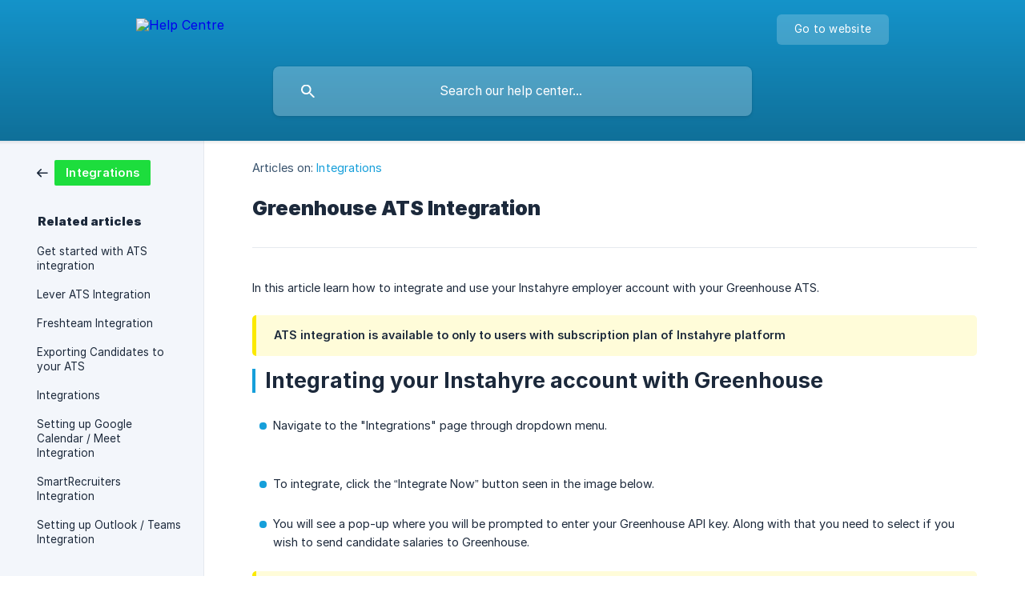

--- FILE ---
content_type: text/html; charset=utf-8
request_url: https://help.instahyre.com/en/article/greenhouse-ats-integration-17nu5k2/
body_size: 6402
content:
<!DOCTYPE html><html lang="en" dir="ltr"><head><meta http-equiv="Content-Type" content="text/html; charset=utf-8"><meta name="viewport" content="width=device-width, initial-scale=1"><meta property="og:locale" content="en"><meta property="og:site_name" content="Help Centre"><meta property="og:type" content="website"><link rel="icon" href="https://image.crisp.chat/avatar/website/404a5146-4118-400d-8071-ea9b1abd42e8/512/?1767577779185" type="image/png"><link rel="apple-touch-icon" href="https://image.crisp.chat/avatar/website/404a5146-4118-400d-8071-ea9b1abd42e8/512/?1767577779185" type="image/png"><meta name="msapplication-TileColor" content="#169fda"><meta name="msapplication-TileImage" content="https://image.crisp.chat/avatar/website/404a5146-4118-400d-8071-ea9b1abd42e8/512/?1767577779185"><style type="text/css">*::selection {
  background: rgba(22, 159, 218, .2);
}

.csh-theme-background-color-default {
  background-color: #169fda;
}

.csh-theme-background-color-light {
  background-color: #F3F6FB;
}

.csh-theme-background-color-light-alpha {
  background-color: rgba(243, 246, 251, .4);
}

.csh-button.csh-button-accent {
  background-color: #169fda;
}

.csh-article .csh-article-content article a {
  color: #169fda;
}

.csh-article .csh-article-content article .csh-markdown.csh-markdown-title.csh-markdown-title-h1 {
  border-color: #169fda;
}

.csh-article .csh-article-content article .csh-markdown.csh-markdown-code.csh-markdown-code-inline {
  background: rgba(22, 159, 218, .075);
  border-color: rgba(22, 159, 218, .2);
  color: #169fda;
}

.csh-article .csh-article-content article .csh-markdown.csh-markdown-list .csh-markdown-list-item:before {
  background: #169fda;
}</style><title>Greenhouse ATS Integration
 | Help Centre</title><script type="text/javascript">window.$crisp = [];

CRISP_WEBSITE_ID = "404a5146-4118-400d-8071-ea9b1abd42e8";

CRISP_RUNTIME_CONFIG = {
  locale : "en"
};

(function(){d=document;s=d.createElement("script");s.src="https://client.crisp.chat/l.js";s.async=1;d.getElementsByTagName("head")[0].appendChild(s);})();
</script><script type="text/javascript">window.$crisp.push(["do", "chat:hide"]);</script><style>
  .csh-footer-ask-buttons {
    display: none !important;
  }
</style>


<script>
	document.addEventListener("DOMContentLoaded", function() {
		document.querySelector('.csh-footer-ask-text-title').innerHTML = "Not finding what you're looking for?";
		document.querySelector('.csh-footer-ask-text-label').innerHTML = "Feel free to get in touch with us using the Contact Us option on our website.";
	});
</script><meta name="description" content="In this article learn how to integrate and use your Instahyre employer account with your Greenhouse ATS."><meta property="og:title" content="Greenhouse ATS Integration"><meta property="og:description" content="In this article learn how to integrate and use your Instahyre employer account with your Greenhouse ATS."><meta property="og:url" content="https://help.instahyre.com/en/article/greenhouse-ats-integration-17nu5k2/"><link rel="canonical" href="https://help.instahyre.com/en/article/greenhouse-ats-integration-17nu5k2/"><link rel="stylesheet" href="https://static.crisp.help/stylesheets/libs/libs.min.css?cca2211f2ccd9cb5fb332bc53b83aaf4c" type="text/css"/><link rel="stylesheet" href="https://static.crisp.help/stylesheets/site/common/common.min.css?ca10ef04f0afa03de4dc66155cd7f7cf7" type="text/css"/><link rel="stylesheet" href="https://static.crisp.help/stylesheets/site/article/article.min.css?cfcf77a97d64c1cccaf0a3f413d2bf061" type="text/css"/><script src="https://static.crisp.help/javascripts/libs/libs.min.js?c2b50f410e1948f5861dbca6bbcbd5df9" type="text/javascript"></script><script src="https://static.crisp.help/javascripts/site/common/common.min.js?c86907751c64929d4057cef41590a3137" type="text/javascript"></script><script src="https://static.crisp.help/javascripts/site/article/article.min.js?c482d30065e2a0039a69f04e84d9f3fc9" type="text/javascript"></script></head><body><header role="banner"><div class="csh-wrapper"><div class="csh-header-main"><a href="/en/" role="none" class="csh-header-main-logo"><img src="https://storage.crisp.chat/users/helpdesk/website/dd175b8bed9c2800/instahyre_1wlnr40.png" alt="Help Centre"></a><div role="none" class="csh-header-main-actions"><a href="https://instahyre.com/" target="_blank" rel="noopener noreferrer" role="none" class="csh-header-main-actions-website"><span class="csh-header-main-actions-website-itself csh-font-sans-regular">Go to website</span></a></div><span class="csh-clear"></span></div><form action="/en/includes/search/" role="search" onsubmit="return false" data-target-suggest="/en/includes/suggest/" data-target-report="/en/includes/report/" data-has-emphasis="false" data-has-focus="false" data-expanded="false" data-pending="false" class="csh-header-search"><span class="csh-header-search-field"><input type="search" name="search_query" autocomplete="off" autocorrect="off" autocapitalize="off" maxlength="100" placeholder="Search our help center..." aria-label="Search our help center..." role="searchbox" onfocus="CrispHelpdeskCommon.toggle_search_focus(true)" onblur="CrispHelpdeskCommon.toggle_search_focus(false)" onkeydown="CrispHelpdeskCommon.key_search_field(event)" onkeyup="CrispHelpdeskCommon.type_search_field(this)" onsearch="CrispHelpdeskCommon.search_search_field(this)" class="csh-font-sans-regular"><span class="csh-header-search-field-autocomplete csh-font-sans-regular"></span><span class="csh-header-search-field-ruler"><span class="csh-header-search-field-ruler-text csh-font-sans-semibold"></span></span></span><div class="csh-header-search-results"></div></form></div><div data-tile="line-in-motion" data-has-banner="true" class="csh-header-background csh-theme-background-color-default"><span style="background-image: url('https://storage.crisp.chat/users/helpdesk/website/dd175b8bed9c2800/bg_1x6y9s0.png');" class="csh-header-background-banner"></span></div></header><div id="body" class="csh-theme-background-color-light csh-body-full"><div class="csh-wrapper csh-wrapper-full csh-wrapper-large"><div class="csh-article"><aside role="complementary"><div class="csh-aside"><div class="csh-article-category csh-navigation"><a href="/en/category/integrations-fvfb3u/" role="link" class="csh-navigation-back csh-navigation-back-item"><span style="background-color: #1ddd3d;" data-has-category="true" class="csh-category-badge csh-font-sans-medium">Integrations</span></a></div><p class="csh-aside-title csh-text-wrap csh-font-sans-bold">Related articles</p><ul role="list"><li role="listitem"><a href="/en/article/get-started-with-ats-integration-14s0ijg/" role="link" class="csh-aside-spaced csh-text-wrap csh-font-sans-regular">Get started with ATS integration</a></li><li role="listitem"><a href="/en/article/lever-ats-integration-1j9j0bm/" role="link" class="csh-aside-spaced csh-text-wrap csh-font-sans-regular">Lever ATS Integration</a></li><li role="listitem"><a href="/en/article/freshteam-integration-1hxrrvo/" role="link" class="csh-aside-spaced csh-text-wrap csh-font-sans-regular">Freshteam Integration</a></li><li role="listitem"><a href="/en/article/exporting-candidates-to-your-ats-dvxvlz/" role="link" class="csh-aside-spaced csh-text-wrap csh-font-sans-regular">Exporting Candidates to your ATS</a></li><li role="listitem"><a href="/en/article/integrations-1asiyc6/" role="link" class="csh-aside-spaced csh-text-wrap csh-font-sans-regular">Integrations</a></li><li role="listitem"><a href="/en/article/setting-up-google-calendar-meet-integration-196nv5a/" role="link" class="csh-aside-spaced csh-text-wrap csh-font-sans-regular">Setting up Google Calendar / Meet Integration</a></li><li role="listitem"><a href="/en/article/smartrecruiters-integration-1d670cr/" role="link" class="csh-aside-spaced csh-text-wrap csh-font-sans-regular">SmartRecruiters Integration</a></li><li role="listitem"><a href="/en/article/setting-up-outlook-teams-integration-1nf8qee/" role="link" class="csh-aside-spaced csh-text-wrap csh-font-sans-regular">Setting up Outlook / Teams Integration</a></li></ul></div></aside><div role="main" class="csh-article-content csh-article-content-split"><div class="csh-article-content-wrap"><article class="csh-text-wrap"><div role="heading" class="csh-article-content-header"><div class="csh-article-content-header-metas"><div class="csh-article-content-header-metas-category csh-font-sans-regular">Articles on:<span> </span><a href="/en/category/integrations-fvfb3u/" role="link">Integrations</a></div></div><h1 class="csh-font-sans-bold">Greenhouse ATS Integration</h1></div><div role="article" class="csh-article-content-text csh-article-content-text-large"><p><span>In this article learn how to integrate and use your Instahyre employer account with your Greenhouse ATS.</span></p><p><br></p><span class="csh-markdown csh-markdown-emphasis csh-font-sans-medium" data-type="||"><span>ATS integration is available to only to users with subscription plan of Instahyre platform</span></span><h1 onclick="CrispHelpdeskCommon.go_to_anchor(this)" id="1-integrating-your-instahyre-account-with-greenhouse" class="csh-markdown csh-markdown-title csh-markdown-title-h1 csh-font-sans-semibold"><span>Integrating your Instahyre account with Greenhouse</span></h1><p><br></p><ul class="csh-markdown csh-markdown-list csh-markdown-list-unordered"><li value="1" class="csh-markdown csh-markdown-list-item"><span>Navigate to the "Integrations" page through dropdown menu.</span></li></ul><p><br></p><p><span class="csh-markdown csh-markdown-image"><img src="https://storage.crisp.chat/users/helpdesk/website/a830a857d1b61800/untitled-1200-400-px-11_13nw59w.png" alt="" loading="lazy"></span></p><p><br></p><ul class="csh-markdown csh-markdown-list csh-markdown-list-unordered"><li value="1" class="csh-markdown csh-markdown-list-item"><span>To integrate, click the “Integrate Now” button seen in the image below.</span></li></ul><p><br></p><p><span class="csh-markdown csh-markdown-image"><img src="https://storage.crisp.chat/users/helpdesk/website/a830a857d1b61800/untitled-design-6_nij8an.png" alt="" loading="lazy"></span></p><ul class="csh-markdown csh-markdown-list csh-markdown-list-unordered"><li value="1" class="csh-markdown csh-markdown-list-item"><span>You will see a pop-up where you will be prompted to enter your Greenhouse API key. Along with that you need to select if you wish to send candidate salaries to Greenhouse.</span></li></ul><p><br></p><p><span class="csh-markdown csh-markdown-image"><img src="https://storage.crisp.chat/users/helpdesk/website/a830a857d1b61800/untitled-design-7_19jmbwz.png" alt="" loading="lazy"></span></p><span class="csh-markdown csh-markdown-emphasis csh-font-sans-medium" data-type="||"><span>Only "Admins" of an account will be able to make any changes on the "ATS Integration" dashboard.</span></span><p><br></p><h1 onclick="CrispHelpdeskCommon.go_to_anchor(this)" id="1-how-to-link-your-instahyre-job-with-your-greenhouse-job" class="csh-markdown csh-markdown-title csh-markdown-title-h1 csh-font-sans-semibold"><span>How to link your Instahyre Job with your Greenhouse Job</span></h1><p><br></p><p><span>In order to export candidates to your ATS through Instahyre, its important that you link your Instahyre Job with the associated job in your ATS.</span></p><p><br></p><h6 onclick="CrispHelpdeskCommon.go_to_anchor(this)" id="6-new-job-posting" class="csh-markdown csh-markdown-title csh-markdown-title-h6 csh-font-sans-semibold"><span>New Job posting</span></h6><p><br></p><ul class="csh-markdown csh-markdown-list csh-markdown-list-unordered"><li value="1" class="csh-markdown csh-markdown-list-item"><span>When adding a new job, "Select Greenhouse job to link" to select the relevant job and publish the job after adding other details.</span></li></ul><p><br></p><p><span class="csh-markdown csh-markdown-image"><img src="https://storage.crisp.chat/users/helpdesk/website/a830a857d1b61800/untitled-design-1_8nt97h.gif" alt="" loading="lazy"></span></p><p><br></p><h6 onclick="CrispHelpdeskCommon.go_to_anchor(this)" id="6-existing-job-posting" class="csh-markdown csh-markdown-title csh-markdown-title-h6 csh-font-sans-semibold"><span>Existing Job posting</span></h6><p><br></p><ul class="csh-markdown csh-markdown-list csh-markdown-list-unordered"><li value="1" class="csh-markdown csh-markdown-list-item"><span>If you would like to link it to a job posting that is already live on Instahyre platform, select "Link to Greenhouse" through the jobs dashboard</span></li></ul><p><br></p><p><span class="csh-markdown csh-markdown-image"><img src="https://storage.crisp.chat/users/helpdesk/website/a830a857d1b61800/untitled-1200-400-px-12_e4elh4.png" alt="" loading="lazy"></span></p><ul class="csh-markdown csh-markdown-list csh-markdown-list-unordered"><li value="1" class="csh-markdown csh-markdown-list-item"><span>Choose the applicable job and save it.</span></li></ul><p><br></p><p><span class="csh-markdown csh-markdown-image"><img src="https://storage.crisp.chat/users/helpdesk/website/a830a857d1b61800/untitled-1200-400-px-14_fpm1ga.png" alt="" loading="lazy"></span></p><p><br></p><h1 onclick="CrispHelpdeskCommon.go_to_anchor(this)" id="1-exporting-candidates-to-greenhouse-ats" class="csh-markdown csh-markdown-title csh-markdown-title-h1 csh-font-sans-semibold"><span>Exporting Candidates to Greenhouse ATS</span></h1><p><br></p><h6 onclick="CrispHelpdeskCommon.go_to_anchor(this)" id="6-through-candidates-page" class="csh-markdown csh-markdown-title csh-markdown-title-h6 csh-font-sans-semibold"><span>Through Candidates page</span></h6><p><br></p><ul class="csh-markdown csh-markdown-list csh-markdown-list-unordered"><li value="1" class="csh-markdown csh-markdown-list-item"><span>Once your Instahyre job is linked with your Greenhouse job you can easily export candidates. Go to a candidate card and click on "Greenhouse'.</span></li></ul><p><br></p><p><span class="csh-markdown csh-markdown-image"><img src="https://storage.crisp.chat/users/helpdesk/website/a830a857d1b61800/untitled-1200-400-px-15_1sdvle5.png" alt="" loading="lazy"></span></p><p><br></p><span class="csh-markdown csh-markdown-emphasis csh-font-sans-medium" data-type="||"><span>All candidates are added to Greenhouse manually through candidate cards. Applications won't be added to your ATS automatically.</span></span><p><br></p><h6 onclick="CrispHelpdeskCommon.go_to_anchor(this)" id="6-through-search-page" class="csh-markdown csh-markdown-title csh-markdown-title-h6 csh-font-sans-semibold"><span>Through Search page</span></h6><p><br></p><ul class="csh-markdown csh-markdown-list csh-markdown-list-unordered"><li value="1" class="csh-markdown csh-markdown-list-item"><span>You can also export candidates through search results.</span></li></ul><p><br></p><ul class="csh-markdown csh-markdown-list csh-markdown-list-unordered"><li value="1" class="csh-markdown csh-markdown-list-item"><span>On the search page, you will have to first select an Instahyre job, for which you are performing the search.</span></li></ul><p><br></p><p><span class="csh-markdown csh-markdown-image"><img src="https://storage.crisp.chat/users/helpdesk/website/a830a857d1b61800/untitled-1200-400-px-13_zx0m6q.png" alt="" loading="lazy"></span></p><ul class="csh-markdown csh-markdown-list csh-markdown-list-unordered"><li value="1" class="csh-markdown csh-markdown-list-item"><span>Export candidates to greenhouse through candidates card.</span></li></ul><p><br></p><p><span class="csh-markdown csh-markdown-image"><img src="https://storage.crisp.chat/users/helpdesk/website/a830a857d1b61800/untitled-1200-400-px-15_1sdvle5.png" alt="" loading="lazy"></span></p><p><br></p><span class="csh-markdown csh-markdown-emphasis csh-font-sans-medium" data-type="||"><span>If your job is not linked with your Greenhouse ATS then you will first have to link it in order to export candidates through search page.</span></span><p><br></p><h1 onclick="CrispHelpdeskCommon.go_to_anchor(this)" id="1-how-can-i-bulk-export-candidates" class="csh-markdown csh-markdown-title csh-markdown-title-h1 csh-font-sans-semibold"><span>How can I bulk export candidates?</span></h1><p><br></p><ul class="csh-markdown csh-markdown-list csh-markdown-list-unordered"><li value="1" class="csh-markdown csh-markdown-list-item"><span>To export candidates in bulk. Go to Candidates page. Select the type of candidates you to export.</span></li><li value="2" class="csh-markdown csh-markdown-list-item"><span>Export the select candidates.</span></li></ul><p><br></p><p><span class="csh-markdown csh-markdown-image"><img src="https://storage.crisp.chat/users/helpdesk/website/-/d/d/1/7/dd175b8bed9c2800/image_rq334e.png" alt="" loading="lazy"></span></p><p><br></p><h1 onclick="CrispHelpdeskCommon.go_to_anchor(this)" id="1-how-can-i-access-instahyre-candidates-on-greenhouse" class="csh-markdown csh-markdown-title csh-markdown-title-h1 csh-font-sans-semibold"><span>How can I access Instahyre candidates on Greenhouse?</span></h1><p><br></p><p><span>Once your Instahyre job is linked with Greenhouse job you will be able to access candidates on your Greenhouse account, follow these steps.</span></p><p><br></p><ul class="csh-markdown csh-markdown-list csh-markdown-list-unordered"><li value="1" class="csh-markdown csh-markdown-list-item"><span>Click on "Jobs" through the dashboard.</span></li></ul><p><br></p><p><span class="csh-markdown csh-markdown-image"><img src="https://storage.crisp.chat/users/helpdesk/website/a830a857d1b61800/untitled-1200-400-px-16_rg2f4u.png" alt="" loading="lazy"></span></p><p><br></p><ul class="csh-markdown csh-markdown-list csh-markdown-list-unordered"><li value="1" class="csh-markdown csh-markdown-list-item"><span>Now click on the Job you want and you will be able to see the candidates.</span></li></ul><p><br></p><p><span class="csh-markdown csh-markdown-image"><img src="https://storage.crisp.chat/users/helpdesk/website/a830a857d1b61800/image_o8wza9.png" alt="" loading="lazy"></span></p><p><br></p><ul class="csh-markdown csh-markdown-list csh-markdown-list-unordered"><li value="1" class="csh-markdown csh-markdown-list-item"><span>See the image below to understand how Candidate profile would appear in your Greenhouse account.</span></li></ul><p><br></p><p><span class="csh-markdown csh-markdown-image"><img src="https://storage.crisp.chat/users/helpdesk/website/a830a857d1b61800/image_1iwu54b.png" alt="" loading="lazy"></span></p><p><br></p><ul class="csh-markdown csh-markdown-list csh-markdown-list-unordered"><li value="1" class="csh-markdown csh-markdown-list-item"><span>In your Greenhouse you can see skills of the candidate added as tags also other information such as experience, current location will automatically be added by Instahyre under "Notes"</span></li></ul><p><br></p><p><span class="csh-markdown csh-markdown-image"><img src="https://storage.crisp.chat/users/helpdesk/website/a830a857d1b61800/untitled-design-12_1bq2qhr.png" alt="" loading="lazy"></span></p><h1 onclick="CrispHelpdeskCommon.go_to_anchor(this)" id="1-how-to-create-an-api-key-and-provide-permissions" class="csh-markdown csh-markdown-title csh-markdown-title-h1 csh-font-sans-semibold"><span>How to create an API key and provide permissions</span></h1><p><br></p><p><span>Greenhouse Recruiting's Harvest API allows your team to grant third-party partners (Instahyre in this case) to access to your jobs, candidates, interviews, and other data via API. An individual can access this data only with a Harvest API key. Managing permissions via the Harvest API key allows you to permit or deny access to each Harvest endpoint individually, so you can have more control over what Instahyre can access from your Greenhouse Recruiting account.</span></p><p><br></p><p><span>Follow these steps to create an API key to integrate Greenhouse with your Instahyre account.</span></p><p><br></p><ul class="csh-markdown csh-markdown-list csh-markdown-list-unordered"><li value="1" class="csh-markdown csh-markdown-list-item"><span>Open Greenhouse and click on Settings&gt;Development Centre&gt;API credentials management.</span></li></ul><p><br></p><ul class="csh-markdown csh-markdown-list csh-markdown-list-unordered"><li value="1" class="csh-markdown csh-markdown-list-item"><span>From the API Credential Management page, click Create New API key.</span></li></ul><p><br></p><p><span class="csh-markdown csh-markdown-image"><img src="https://storage.crisp.chat/users/helpdesk/website/a830a857d1b61800/untitled-1200-400-px-17_1x3416s.png" alt="" loading="lazy"></span></p><p><br></p><ul class="csh-markdown csh-markdown-list csh-markdown-list-unordered"><li value="1" class="csh-markdown csh-markdown-list-item"><span>In the Create New Credential dialog box, make the following selections:</span></li></ul><p><br></p><p><b><strong style="white-space:pre-wrap" class="csh-markdown csh-markdown-bold csh-font-sans-medium">API Type:</strong></b><span> Harvest</span></p><p><b><strong style="white-space:pre-wrap" class="csh-markdown csh-markdown-bold csh-font-sans-medium">Partner:</strong></b><span> Leave Blank</span></p><p><b><strong style="white-space:pre-wrap" class="csh-markdown csh-markdown-bold csh-font-sans-medium">Description:</strong></b><span>  Write Instahyre</span></p><p><br></p><p><span class="csh-markdown csh-markdown-image"><img src="https://storage.crisp.chat/users/helpdesk/website/a830a857d1b61800/image_1uykfb4.png" alt="" loading="lazy"></span></p><ul class="csh-markdown csh-markdown-list csh-markdown-list-unordered"><li value="1" class="csh-markdown csh-markdown-list-item"><span>You will a new api key. Store it somewhere so that you can access it in future.</span></li></ul><p><br></p><p><span class="csh-markdown csh-markdown-image"><img src="https://storage.crisp.chat/users/helpdesk/website/a830a857d1b61800/1_1odpeok.png" alt="" loading="lazy"></span></p><p><br></p><ul class="csh-markdown csh-markdown-list csh-markdown-list-unordered"><li value="1" class="csh-markdown csh-markdown-list-item"><span>When finished, click Manage Permissions to generate the Harvest API key. Here you can add permissions to the key in a subsequent step. Following permissions are needed to be added in order to successfully integrate Greenhouse and Instahyre integrations.</span></li></ul><p><br></p><p><span class="csh-markdown csh-markdown-image"><img src="https://storage.crisp.chat/users/helpdesk/website/dd175b8bed9c2800/dwpng_13uh1az.png" alt="" loading="lazy"></span></p><p><br></p><ul class="csh-markdown csh-markdown-list csh-markdown-list-unordered"><li value="1" class="csh-markdown csh-markdown-list-item"><span>Click </span><b><strong style="white-space:pre-wrap" class="csh-markdown csh-markdown-bold csh-font-sans-medium">Save</strong></b><span> at the bottom of the page.</span></li></ul><p><br></p><span class="csh-markdown csh-markdown-emphasis csh-font-sans-medium" data-type="|"><span>Your Greenhouse ATS is now Integrated Successfully!</span></span><span class="csh-markdown csh-markdown-line csh-article-content-separate csh-article-content-separate-top"></span><p class="csh-article-content-updated csh-text-wrap csh-font-sans-light">Updated on: 21/05/2025</p><span class="csh-markdown csh-markdown-line csh-article-content-separate csh-article-content-separate-bottom"></span></div></article><section data-has-answer="false" role="none" class="csh-article-rate"><div class="csh-article-rate-ask csh-text-wrap"><p class="csh-article-rate-title csh-font-sans-medium">Was this article helpful?</p><ul><li><a href="#" role="button" aria-label="Yes" onclick="CrispHelpdeskArticle.answer_feedback(true); return false;" class="csh-button csh-button-grey csh-button-small csh-font-sans-medium">Yes</a></li><li><a href="#" role="button" aria-label="No" onclick="CrispHelpdeskArticle.answer_feedback(false); return false;" class="csh-button csh-button-grey csh-button-small csh-font-sans-medium">No</a></li></ul></div><div data-is-open="false" class="csh-article-rate-feedback-wrap"><div data-had-error="false" class="csh-article-rate-feedback-container"><form action="https://help.instahyre.com/en/article/greenhouse-ats-integration-17nu5k2/feedback/" method="post" onsubmit="CrispHelpdeskArticle.send_feedback_comment(this); return false;" data-is-locked="false" class="csh-article-rate-feedback"><p class="csh-article-rate-feedback-title csh-font-sans-bold">Share your feedback</p><textarea name="feedback_comment" cols="1" rows="1" maxlength="200" placeholder="Explain shortly what you think about this article.
We may get back to you." onkeyup="CrispHelpdeskArticle.type_feedback_comment(event)" class="csh-article-rate-feedback-field csh-font-sans-regular"></textarea><div class="csh-article-rate-feedback-actions"><button type="submit" role="button" aria-label="Send My Feedback" data-action="send" class="csh-button csh-button-accent csh-font-sans-medium">Send My Feedback</button><a href="#" role="button" aria-label="Cancel" onclick="CrispHelpdeskArticle.cancel_feedback_comment(); return false;" data-action="cancel" class="csh-button csh-button-grey csh-font-sans-medium">Cancel</a></div></form></div></div><div data-is-satisfied="true" class="csh-article-rate-thanks"><p class="csh-article-rate-title csh-article-rate-thanks-title csh-font-sans-semibold">Thank you!</p><div class="csh-article-rate-thanks-smiley csh-article-rate-thanks-smiley-satisfied"><span data-size="large" data-name="blushing" class="csh-smiley"></span></div><div class="csh-article-rate-thanks-smiley csh-article-rate-thanks-smiley-dissatisfied"><span data-size="large" data-name="thumbs-up" class="csh-smiley"></span></div></div></section></div></div></div></div></div><footer role="contentinfo"><div class="csh-footer-ask"><div class="csh-wrapper"><div class="csh-footer-ask-text"><p class="csh-footer-ask-text-title csh-text-wrap csh-font-sans-bold">Not finding what you are looking for?</p><p class="csh-footer-ask-text-label csh-text-wrap csh-font-sans-regular">Chat with us or send us an email.</p></div><ul class="csh-footer-ask-buttons"><li><a aria-label="Chat with us" href="https://go.crisp.chat/chat/embed/?website_id=404a5146-4118-400d-8071-ea9b1abd42e8" target="_blank" role="button" class="csh-button csh-button-accent csh-button-icon-chat csh-button-has-left-icon csh-font-sans-regular">Chat with us</a></li></ul></div></div><div class="csh-footer-copyright csh-footer-copyright-separated"><div class="csh-wrapper"><span class="csh-footer-copyright-brand"><span class="csh-font-sans-regular">© 2026 Help Centre</span></span></div></div></footer></body></html>

--- FILE ---
content_type: image/svg+xml
request_url: https://static.crisp.help/images/site/common/tiles/line-in-motion.svg?c4bfaeb
body_size: -277
content:
<svg height="120" viewBox="0 0 120 120" width="120" xmlns="http://www.w3.org/2000/svg"><path d="M9 0h2v20H9zm25.134.84l1.732 1-10 17.32-1.732-1zm-20 20l1.732 1-10 17.32-1.732-1zM58.16 4.134l1 1.732-17.32 10-1-1.732zm-40 40l1 1.732-17.32 10-1-1.732zM80 9v2H60V9zM20 69v2H0v-2zm79.32-55l-1 1.732-17.32-10L82 4zm-80 80l-1 1.732-17.32-10L2 84zm96.546-75.84l-1.732 1-10-17.32 1.732-1zm-100 100l-1.732 1-10-17.32 1.732-1zM38.16 24.134l1 1.732-17.32 10-1-1.732zM60 29v2H40v-2zm19.32 5l-1 1.732-17.32-10L62 24zm16.546 4.16l-1.732 1-10-17.32 1.732-1zM111 40h-2V20h2zm3.134.84l1.732 1-10 17.32-1.732-1zM40 49v2H20v-2zm19.32 5l-1 1.732-17.32-10L42 44zm16.546 4.16l-1.732 1-10-17.32 1.732-1zM91 60h-2V40h2zm3.134.84l1.732 1-10 17.32-1.732-1zm24.026 3.294l1 1.732-17.32 10-1-1.732zM39.32 74l-1 1.732-17.32-10L22 64zm16.546 4.16l-1.732 1-10-17.32 1.732-1zM71 80h-2V60h2zm3.134.84l1.732 1-10 17.32-1.732-1zm24.026 3.294l1 1.732-17.32 10-1-1.732zM120 89v2h-20v-2zm-84.134 9.16l-1.732 1-10-17.32 1.732-1zM51 100h-2V80h2zm3.134.84l1.732 1-10 17.32-1.732-1zm24.026 3.294l1 1.732-17.32 10-1-1.732zM100 109v2H80v-2zm19.32 5l-1 1.732-17.32-10 1-1.732zM31 120h-2v-20h2z" fill-rule="evenodd"/></svg>